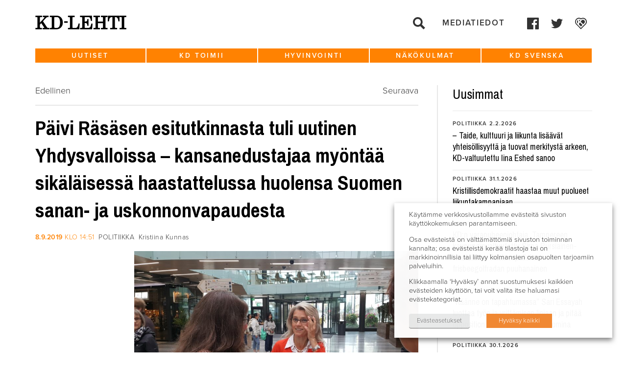

--- FILE ---
content_type: application/javascript
request_url: https://www.kdlehti.fi/wp-content/themes/kdlehti/js/default.js?ver=0.1.7
body_size: 3716
content:
/**
 * Window resizer
 *
 * @author Jari Pennanen
 */
jQuery.winResizer = function(fn, t) {
    var ct = null,
        t = typeof t == "undefined" ? 10 : t;

    var win = jQuery(window),
        update = function() {
            fn(win.width());
        };

    setTimeout(update, 0);
    setTimeout(update, t);
    win.resize(function() {
        if (ct) clearTimeout(ct);
        ct = setTimeout(update, t);
    });
};
var datePlaceholders = {
    j: "getDate",
    n: function(dt) {
        return dt.getMonth() + 1;
    },
    Y: "getFullYear",
    a: function(dt) {
        return ["am", "pm"][dt.getHours() > 11 ? 1 : 0];
    },
    A: function(dt) {
        return ["AM", "PM"][dt.getHours() > 11 ? 1 : 0];
    },
    g: function(dt) {
        return "" + (dt.getHours() % 12);
    },
    G: function(dt) {
        return "" + dt.getHours();
    },
    h: function(dt) {
        return ("00" + (dt.getHours() % 12)).slice(-2);
    },
    H: function(dt) {
        return ("00" + dt.getHours()).slice(-2);
    },
    i: function(dt) {
        return ("00" + dt.getMinutes()).slice(-2);
    },
    s: function(dt) {
        return ("00" + dt.getSeconds()).slice(-2);
    },
    D: function(dt) {
        return ["su", "ma", "ti", "ke", "to", "pe", "la"][dt.getDay()];
    },
    l: function(dt) {
        return [
            "sunnuntai",
            "maanantai",
            "tiistai",
            "keskiviikko",
            "torstai",
            "perjantai",
            "lauantai"
        ][dt.getDay()];
    },
    F: function(dt) {
        return [
            "tammikuu",
            "helmikuu",
            "maaliskuu",
            "huhtikuu",
            "toukokuu",
            "kesäkuu",
            "heinäkuu",
            "elokuu",
            "syyskuu",
            "lokakuu",
            "marraskuu",
            "joulukuu"
        ][dt.getMonth()];
    },
    M: function(dt) {
        return [
            "tammi",
            "helmi",
            "maalis",
            "huhti",
            "touko",
            "kesä",
            "heinä",
            "elo",
            "syys",
            "loka",
            "marras",
            "joulu"
        ][dt.getMonth()];
    }
};

/**
 * Format datetime like php.net/date
 */
function formatDatetime(format, dt) {
    for (var i = format.length - 1; i >= 0; i--) {
        var p = (i > 0 && format[i - 1]) || false,
            c = format[i],
            f = datePlaceholders[c];
        if (p === "\\") {
            format = format.substring(0, i - 1) + c + format.substring(i + 1);
            i--;
            continue;
        } else if (!f) {
            continue;
        }
        format =
            format.substring(0, i) +
            (typeof f == "string" ? dt[f]() : f(dt)) +
            format.substring(i + 1);
    }
    return format;
}

/**
 * Parse ISO datetime
 *
 * 2014-10-18 15:30:30
 * 2014-10-18T15:30:30
 * 2014-10-18
 * @author Jari Pennanen
 */
function parseIsoDatetime(dtstr) {
    var dt = dtstr.split(/[: T-]/).map(parseFloat);
    return new Date(dt[0], dt[1] - 1, dt[2], dt[3] || 0, dt[4] || 0, dt[5] || 0, 0);
}

/**
 * jQuery since
 *
 * @version 0.0.1
 * @author Jari Pennanen
 * @license FreeBSD
 **/
(function($) {
    /**
     * Since function
     *
     * @param Date oldDate
     * @returns string
     */
    function since(oldDate) {
        var msSince = new Date().getTime() - oldDate;

        var ago = [
            ["§ vuotta sitten", msSince / (1000 * 60 * 60 * 24 * 365)],
            ["§ viikkoa sitten", msSince / (1000 * 60 * 60 * 24 * 7)],
            ["§ päivää sitten", msSince / (1000 * 60 * 60 * 24)],
            ["§ tuntia sitten", msSince / (1000 * 60 * 60)],
            ["§ minuuttia sitten", msSince / (1000 * 60)],
            ["Juuri nyt", 1]
        ];

        for (var i = 0; i <= ago.length; i++) {
            var txt = ago[i][0],
                time = ago[i][1];

            if (Math.floor(time)) return txt.replace("§", Math.floor(time));
        }

        return "Just now";
    }

    $.fn.since = function(d) {
        $.each(this, function() {
            var self = $(this),
                date = d || ($(this).data("date") && parseIsoDatetime($(this).data("date"))),
                count = function() {
                    self.text(since(date));
                    setTimeout(count, 60000);
                };

            if (!date) {
                return this;
            }

            count();
        });
        return this;
    };
})(jQuery);

jQuery(function($) {
    var win = $(window),
        html = $("html")
            .removeClass("no-js")
            .addClass("js"),
        body = $("body");

    // Vesileimatoiminto
    var hasValue = function($el) {
        if ($el.is("input") || $el.is("textarea")) return !!$el.val();
        else if ($el.is("select")) return !!$el.find(":selected").val();
    };
    $(".watermark input[type=text],input[type=email],.watermark select,.watermark textarea")
        .focus(function() {
            $(this)
                .parents(".watermark")
                .addClass("focused")
                .toggleClass("filled", hasValue($(this)));
        })
        .blur(function() {
            $(this)
                .parents(".watermark")
                .removeClass("focused")
                .toggleClass("filled", hasValue($(this)));
        })
        .change(function() {
            $(this)
                .parents(".watermark")
                .toggleClass("filled", hasValue($(this)));
        })
        .each(function() {
            $(this)
                .parents(".watermark")
                .toggleClass("filled", hasValue($(this)));
        });

    // Iframet
    var iframes = $("iframe")
            .each(function() {
                var iframe = $(this);
                if (!iframe.attr("width") || !iframe.attr("height")) return;
                iframe
                    .addClass("auto-resize")
                    .data("aspect_ratio", iframe.attr("height") / iframe.attr("width"));
            })
            .filter(".auto-resize"),
        resizeIframes = function() {
            iframes.each(function() {
                var iframe = $(this),
                    ar = iframe.data("aspect_ratio");
                if (!ar) return;

                iframe.css("width", "100%");
                iframe.css("height", Math.ceil(iframe.outerWidth() * ar) + "px");
            });
        };
    $.winResizer(resizeIframes, 30);

    $(".since").since();

    $("a")
        .not("[href^='#']")
        .not("[href^='" + OWNSKIT.site_url + "']")
        .not(".some-link")
        .attr("target", "_blank");

    $("#go-top").click(function(e) {
        $("html,body").animate({ scrollTop: 0 }, "fast");
        e.preventDefault();
    });

    // Font resizing
    (function() {
        var style = $("<style type='text/css' media='all'></style>").appendTo("head"),
            minsize = 14,
            css = {
                // body : 16,
                h1: 30,
                h2: 21,
                ".article-title": 45,
                ".page-title": 45,
                ".slight": 18,
                ".semi": 22,
                ".great": 32,
                ".great2": 35
            },
            low = 850,
            high = 1177;

        function fonts(width) {
            if (width >= low && width <= high) {
                var percent = 0.66 + ((width - low) / (high - low)) * 0.33,
                    txt = [];
                $.each(css, function(k, v) {
                    txt.push(k + "{ font-size: " + Math.max(v * percent, minsize) + "px; } ");
                });
                style.text(txt.join(" "));
            } else {
                style.text("");
            }
        }
        $.winResizer(fonts, 15);
    })();

    $("a[href$=jpg],a[href$=gif],a[href$=png]").magnificPopup({
        type: "image"
    });

    // Skrollattu
    var scrollT = null,
        checkScroll = function() {
            var top = win.scrollTop();
            body.toggleClass("scrolled", top > 1);
            scrollT = null;
        },
        handleScroll = function() {
            if (scrollT) {
                return;
            }
            if (!scrollT) {
                checkScroll();
            }
            scrollT = setTimeout(checkScroll, 30);
        };
    win.scroll(handleScroll).resize(handleScroll);
    setTimeout(checkScroll, 500);

    var lahjaTilausKentat = $(".lahjatilaus-kentat").hide(0);
    var lahjaTilausCheckbox = $(".lahjatilaus input").change(function() {
        lahjaTilausKentat.toggle(lahjaTilausCheckbox.is(":checked"));
    });

    var headerEl = $("#header");
    $(".menu-item-tuotteet, #navigation-tuotteet")
        .mouseenter(function() {
            headerEl.addClass("show-tuotteet-nav");
            headerEl.data("mouseover", true);
        })
        .mouseleave(function() {
            headerEl.data("mouseover", false);
            setTimeout(function() {
                if (!headerEl.data("mouseover")) {
                    headerEl.removeClass("show-tuotteet-nav");
                }
            }, 400);
        });

    $("a[href$='.pdf']")
        .attr("target", "_blank")
        .not(".download")
        .addClass("pdf-icon");

    // Tweets
    (function() {
        // Parse tweet
        function twitterParse(text) {
            return text
                .replace(/[A-Za-z]+:\/\/[A-Za-z0-9-_]+\.[A-Za-z0-9-_:%&~\?\/.=]+/g, function(url) {
                    return url.link(url);
                })
                .replace(/[@]+[A-Za-z0-9-_]+/g, function(u) {
                    var username = u.replace("@", "");
                    return u.link("http://twitter.com/" + username);
                })
                .replace(/[#]+[A-Za-z0-9-_]+/g, function(t) {
                    var tag = t.replace("#", "%23");
                    return t.link("http://search.twitter.com/search?q=" + tag);
                });
        }

        // Parse time
        function twitterTime(created_at) {
            var v = created_at.split(" ");
            return new Date(Date.parse(v[1] + " " + v[2] + ", " + v[5] + " " + v[3] + " UTC"));
        }

        $(".tweets").each(function() {
            var tweetsEl = $(this),
                count = tweetsEl.data("count") || 10,
                screen_name = tweetsEl.data("screen_name"),
                templateTweet = tweetsEl
                    .children(".template")
                    .css("display", "")
                    .detach();

            function update() {
                tweetsEl.addClass("loading");

                $.ajax({
                    url: OWNSKIT.ajaxurl,
                    dataType: "json",
                    data: {
                        action: "twitter_proxy",
                        url: "https://api.twitter.com/1.1/statuses/user_timeline.json",
                        screen_name: screen_name
                    }
                })
                    .done(function(data) {
                        if (!data.length) {
                            templateTweet
                                .clone()
                                .find(".date")
                                .text("Virhe: Ei saatu yhtään twiittiä")
                                .end()
                                .find(".content")
                                .html(
                                    "<em>Twiittejä ei voitu ladata, yritä myöhemmin uudestaan</em>"
                                )
                                .end()
                                .appendTo(tweetsEl);
                            return;
                        }

                        tweetsEl.empty();
                        var i = 0;
                        for (i = 0; i <= Math.min(count - 1, data.length); i++) {
                            var date = twitterTime(data[i].created_at);
                            templateTweet
                                .clone()
                                .find(".date")
                                .text(formatDatetime("j.n.Y H:i", date))
                                .end()
                                .find(".content")
                                .html(twitterParse(data[i].text))
                                .end()
                                .appendTo(tweetsEl);
                        }
                    })
                    .fail(function() {
                        templateTweet
                            .clone()
                            .find(".date")
                            .text("Virhe: Proxy ei vastaa")
                            .end()
                            .find(".content")
                            .html("<em>Twiittejä ei voitu ladata, yritä myöhemmin uudestaan</em>")
                            .end()
                            .appendTo(tweetsEl);
                    })
                    .always(function() {
                        tweetsEl.removeClass("loading").addClass("loaded");
                    });
            }

            update();
            setInterval(update, 300000);
        });
    })();

    $(".searchform input[type='text']").focus();

    // Mobile menu
    (function() {
        var navMobile = $("#navigation-mobile2")
                .find("a")
                .click(function() {
                    body.removeClass("show-mobile-menu");
                }),
            navMobileContainer = navMobile.children();
        // $("#navigation-top").find('ul.menu').eq(0).clone().find('li').removeAttr('id').end().appendTo(navMobileContainer);
        // $("#header").find('.socmed-follow').eq(0).clone().find('li').removeAttr('id').end().appendTo(navMobileContainer);
        $("#more-mobile2").click(function(e) {
            body.toggleClass("show-mobile-menu");
            e.preventDefault();
        });
    })();

    var nav = $("#navigation"),
        navMobile = $('<nav id="navigation-mobile"><div class="padder"></div></nav>').insertAfter(
            "#header"
        ),
        //.appendTo('#header'),
        moreMobile = $('<a href="#" id="more"><i></i></a>')
            .prependTo("#header")
            .click(function(e) {
                $("html,body").animate({ scrollTop: 0 }, 0);
                moreMobile.toggleClass("shown");
                navMobile.toggleClass("shown", moreMobile.is(".shown"));
                e.preventDefault();
            });
    var navMobileMenu = nav
        .find("ul.menu")
        .clone()
        .find("li")
        .removeAttr("id")
        .end()
        .appendTo(navMobile);
    $(".socmed-follow")
        .clone()
        .appendTo($("<li class='socmed'></li>").appendTo(navMobileMenu));
});
